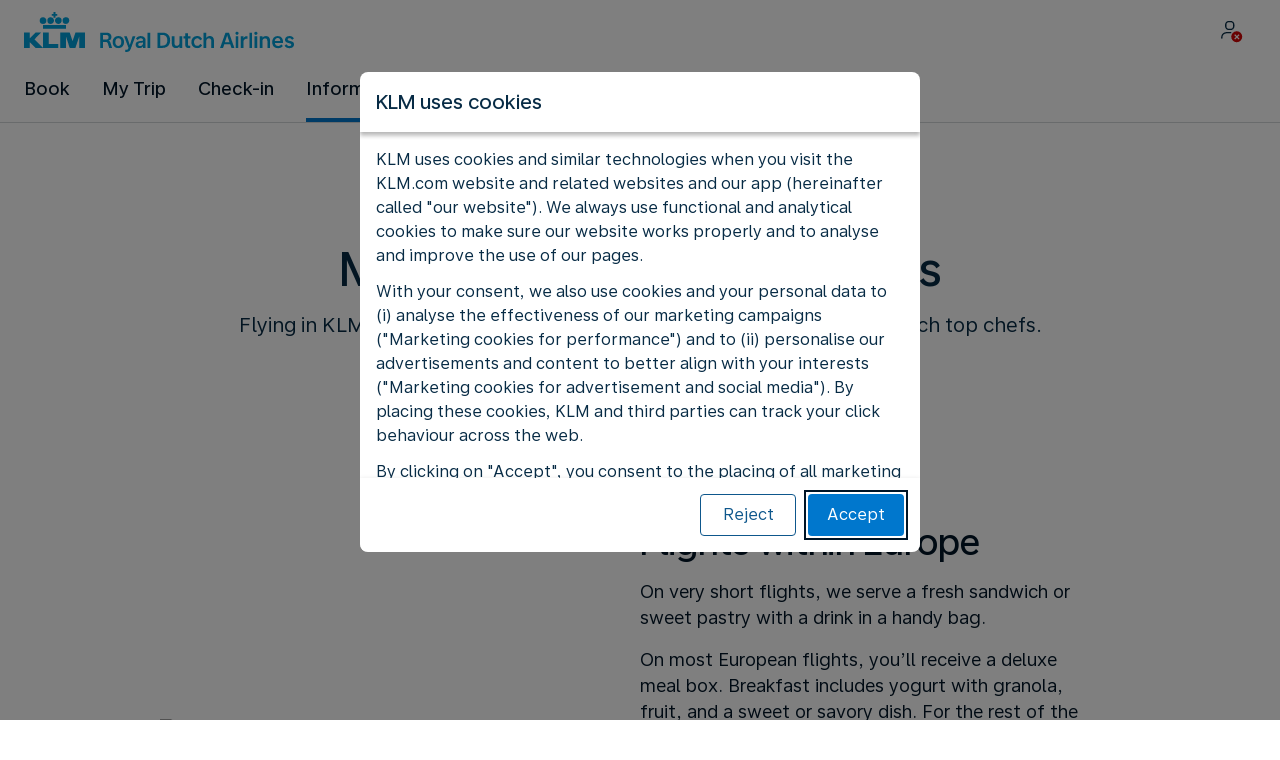

--- FILE ---
content_type: text/plain; charset=utf-8
request_url: https://rda00747.jscrambler.com/iuafkdpbbta
body_size: 401
content:
[base64]